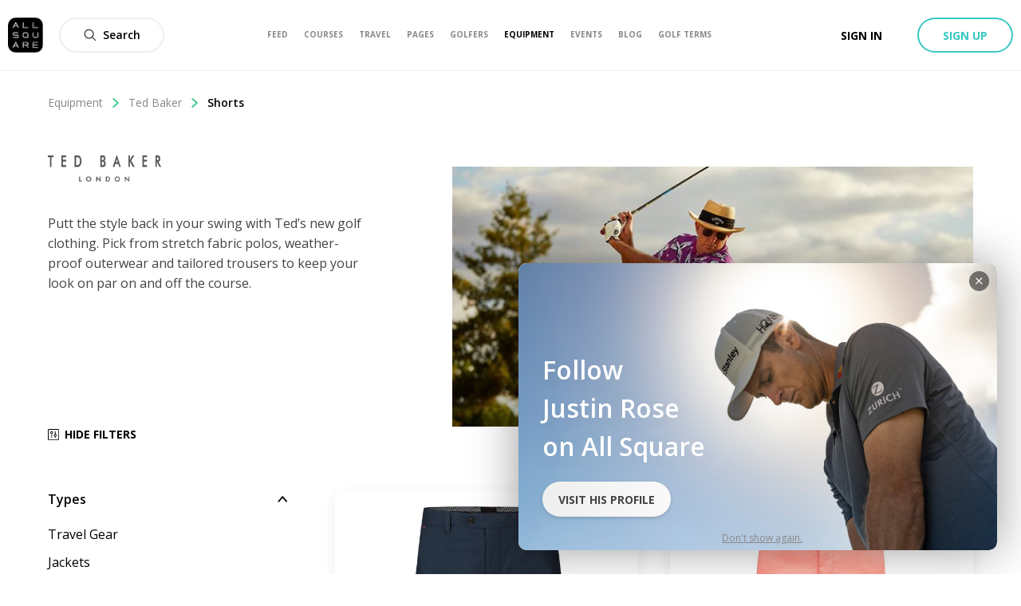

--- FILE ---
content_type: image/svg+xml
request_url: https://allsquare-web-staging.herokuapp.com/static/as-icons/general/Bold/Down-open-big.svg
body_size: 400
content:
<svg id="Down-open-big" xmlns="http://www.w3.org/2000/svg" viewBox="0 0 24 24"><path d="m11.52 19.5c-.6352342.000819-1.2400332-.2833911-1.65984-.78l-9.41856-11.152c-.61913211-.76859096-.53599584-1.91147321.1872475-2.57410938.72324334-.66263618 1.82204752-.60264878 2.4748325.13510938l8.23584 9.752c.0455704.0541547.1113463.0852092.18048.0852092s.1349096-.0310545.18048-.0852092l8.23584-9.752c.4135143-.51333692 1.0615094-.75310008 1.6932379-.626511.6317285.12658907 1.1480791.59966995 1.3492454 1.2361798s.0555876 1.33658731-.3804033 1.8293312l-9.41568 11.148c-.4205256.497811-1.0261444.7833703-1.66272.784z"/></svg>


--- FILE ---
content_type: image/svg+xml
request_url: https://allsquare-web-staging.herokuapp.com/static/as-icons/general/Regular/Filters.svg
body_size: 380
content:
<svg id="Filters" viewBox="0 0 24 24" xmlns="http://www.w3.org/2000/svg"><path d="m2.25 24c-1.241 0-2.25-1.009-2.25-2.25v-19.5c0-1.241 1.009-2.25 2.25-2.25h19.5c1.241 0 2.25 1.009 2.25 2.25v19.5c0 1.241-1.009 2.25-2.25 2.25zm0-22.5c-.414 0-.75.336-.75.75v19.5c0 .414.336.75.75.75h19.5c.414 0 .75-.336.75-.75v-19.5c0-.414-.336-.75-.75-.75zm13.5 18.015c-.414 0-.75-.336-.75-.75v-2.348c-1.303-.338-2.25-1.532-2.25-2.902s.947-2.564 2.25-2.901v-5.349c0-.414.336-.75.75-.75s.75.336.75.75v5.348c1.303.338 2.25 1.532 2.25 2.901 0 1.37-.947 2.564-2.25 2.902v2.348c0 .414-.336.751-.75.751zm0-7.5c-.827 0-1.5.673-1.5 1.5s.673 1.5 1.5 1.5 1.5-.673 1.5-1.5-.673-1.5-1.5-1.5zm-7.5 7.5c-.414 0-.75-.336-.75-.75v-8.348c-1.303-.338-2.25-1.532-2.25-2.902 0-1.654 1.346-3 3-3s3 1.346 3 3c0 1.37-.947 2.564-2.25 2.902v8.348c0 .413-.336.75-.75.75zm0-13.5c-.827 0-1.5.673-1.5 1.5s.673 1.5 1.5 1.5 1.5-.673 1.5-1.5-.673-1.5-1.5-1.5z"/></svg>


--- FILE ---
content_type: application/javascript; charset=UTF-8
request_url: https://allsquare-web-staging.herokuapp.com/_next/static/chunks/3553-a39fa7c30e3fc271.js
body_size: 9347
content:
"use strict";(self.webpackChunk_N_E=self.webpackChunk_N_E||[]).push([[3553],{41687:function(t,r,n){n.d(r,{qY:function(){return h},$B:function(){return b}});var e=n(24394),o=0,u="undefined"!==typeof window&&void 0!==window.requestAnimationFrame?function(t){return window.requestAnimationFrame(t)}:function(t){var r=Date.now(),n=Math.max(0,16.7-(r-o));o=r+n,setTimeout((function(){return t(o)}),n)},i=1/60*1e3,a=!0,c=!1,s=!1,f={delta:0,timestamp:0},p=["read","update","preRender","render","postRender"],l=function(t){return c=t},d=p.reduce((function(t,r){return t[r]=function(t){var r=[],n=[],o=0,u=!1,i=0,a=new WeakSet,c=new WeakSet,s={cancel:function(t){var r=n.indexOf(t);a.add(t),-1!==r&&n.splice(r,1)},process:function(e){var f,p;if(u=!0,r=(f=[n,r])[0],(n=f[1]).length=0,o=r.length)for(i=0;i<o;i++)(p=r[i])(e),!0!==c.has(p)||a.has(p)||(s.schedule(p),t(!0));u=!1},schedule:function(t,i,s){void 0===i&&(i=!1),void 0===s&&(s=!1),(0,e.k)("function"===typeof t,"Argument must be a function");var f=s&&u,p=f?r:n;a.delete(t),i&&c.add(t),-1===p.indexOf(t)&&(p.push(t),f&&(o=r.length))}};return s}(l),t}),{}),v=p.reduce((function(t,r){var n=d[r];return t[r]=function(t,r,e){return void 0===r&&(r=!1),void 0===e&&(e=!1),c||y(),n.schedule(t,r,e),t},t}),{}),h=p.reduce((function(t,r){return t[r]=d[r].cancel,t}),{}),m=function(t){return d[t].process(f)},g=function(t){c=!1,f.delta=a?i:Math.max(Math.min(t-f.timestamp,40),1),a||(i=f.delta),f.timestamp=t,s=!0,p.forEach(m),s=!1,c&&(a=!1,u(g))},y=function(){c=!0,a=!0,s||u(g)},b=function(){return f};r.ZP=v},24394:function(t,r,n){n.d(r,{k:function(){return e}});var e=function(){}},27321:function(t,r,n){n.d(r,{Ui:function(){return e},if:function(){return ht},S3:function(){return U}});var e={};n.r(e),n.d(e,{Bn:function(){return b},$T:function(){return v},mZ:function(){return y},Vv:function(){return g},GE:function(){return h}});var o=function(t,r){return o=Object.setPrototypeOf||{__proto__:[]}instanceof Array&&function(t,r){t.__proto__=r}||function(t,r){for(var n in r)r.hasOwnProperty(n)&&(t[n]=r[n])},o(t,r)};function u(t,r){function n(){this.constructor=t}o(t,r),t.prototype=null===r?Object.create(r):(n.prototype=r.prototype,new n)}var i=function(){return i=Object.assign||function(t){for(var r,n=1,e=arguments.length;n<e;n++)for(var o in r=arguments[n])Object.prototype.hasOwnProperty.call(r,o)&&(t[o]=r[o]);return t},i.apply(this,arguments)};function a(t,r){var n={};for(var e in t)Object.prototype.hasOwnProperty.call(t,e)&&r.indexOf(e)<0&&(n[e]=t[e]);if(null!=t&&"function"===typeof Object.getOwnPropertySymbols){var o=0;for(e=Object.getOwnPropertySymbols(t);o<e.length;o++)r.indexOf(e[o])<0&&Object.prototype.propertyIsEnumerable.call(t,e[o])&&(n[e[o]]=t[e[o]])}return n}function c(){for(var t=0,r=0,n=arguments.length;r<n;r++)t+=arguments[r].length;var e=Array(t),o=0;for(r=0;r<n;r++)for(var u=arguments[r],i=0,a=u.length;i<a;i++,o++)e[o]=u[i];return e}var s=n(58633),f=n(24394),p=n(41687),l=function(t){return function(r){return 1-t(1-r)}},d=function(t){return function(r){return r<=.5?t(2*r)/2:(2-t(2*(1-r)))/2}},v=l,h=function(t){return t},m=function(t){return function(r){return Math.pow(r,t)}}(2),g=l(m),y=d(m),b=l((function(t){return 1-Math.sin(Math.acos(t))}));var x=function(t){return"number"===typeof t},w=function(t){return function(r,n,e){return void 0!==e?t(r,n,e):function(e){return t(r,n,e)}}},O=w((function(t,r,n){return Math.min(Math.max(n,t),r)})),R=function(t,r,n){var e=r-t;return 0===e?1:(n-t)/e},k=function(t,r,n){return-n*t+n*r+t},P=function(){return P=Object.assign||function(t){for(var r,n=1,e=arguments.length;n<e;n++)for(var o in r=arguments[n])Object.prototype.hasOwnProperty.call(r,o)&&(t[o]=r[o]);return t},P.apply(this,arguments)},C=function(t,r,n){var e=t*t,o=r*r;return Math.sqrt(Math.max(0,n*(o-e)+e))},A=[s.$v,s.m4,s.Jn],M=function(t){return A.find((function(r){return r.test(t)}))},$=function(t){return"'"+t+"' is not an animatable color. Use the equivalent color code instead."},_=function(t,r){var n=M(t),e=M(r);(0,f.k)(!!n,$(t)),(0,f.k)(!!e,$(r)),(0,f.k)(n.transform===e.transform,"Both colors must be hex/RGBA, OR both must be HSLA.");var o=n.parse(t),u=e.parse(r),i=P({},o),a=n===s.Jn?k:C;return function(t){for(var r in i)"alpha"!==r&&(i[r]=a(o[r],u[r],t));return i.alpha=k(o.alpha,u.alpha,t),n.transform(i)}},Y=function(t,r){return function(n){return r(t(n))}},S=function(){for(var t=[],r=0;r<arguments.length;r++)t[r]=arguments[r];return t.reduce(Y)};function W(t,r){return x(t)?function(n){return k(t,r,n)}:s.$_.test(t)?_(t,r):V(t,r)}var L=function(t,r){var n=t.slice(),e=n.length,o=t.map((function(t,n){return W(t,r[n])}));return function(t){for(var r=0;r<e;r++)n[r]=o[r](t);return n}};function j(t){for(var r=s.PY.parse(t),n=r.length,e=0,o=0,u=0,i=0;i<n;i++)e||"number"===typeof r[i]?e++:void 0!==r[i].hue?u++:o++;return{parsed:r,numNumbers:e,numRGB:o,numHSL:u}}var V=function(t,r){var n=s.PY.createTransformer(r),e=j(t),o=j(r);return(0,f.k)(e.numHSL===o.numHSL&&e.numRGB===o.numRGB&&e.numNumbers>=o.numNumbers,"Complex values '"+t+"' and '"+r+"' too different to mix. Ensure all colors are of the same type."),S(L(e.parsed,o.parsed),n)};var q=function(t){return t},X=function(t){return void 0===t&&(t=q),w((function(r,n,e){var o=n-e,u=-(0-r+1)*(0-t(Math.abs(o)));return o<=0?n+u:n-u}))},T=(X(),X(Math.sqrt),function(t,r){return x(t)?t/(1e3/r):0}),E=function(t,r){return r?t*(1e3/r):0};w((function(t,r,n){var e=r-t;return((n-t)%e+e)%e+t})),O(0,1);var Z=i(i({},s.Rx),{transform:Math.round});s.$_,s.$_,s.$_,s.$_,s.$_,s.$_,s.$_,s.$_,s.$_,s.$_,s.px,s.px,s.px,s.px,s.px,s.px,s.px,s.px,s.px,s.px,s.px,s.px,s.px,s.px,s.px,s.px,s.px,s.px,s.px,s.px,s.px,s.px,s.px,s.px,s.px,s.px,s.px,s.px,s.px,s.px,s.RW,s.RW,s.RW,s.RW,s.bA,s.bA,s.bA,s.bA,s.RW,s.RW,s.RW,s.px,s.px,s.px,s.px,s.px,s.px,s.px,s.px,s.Fq,s.$C,s.$C,s.px,s.Fq,s.Fq;var B=function(){function t(t){void 0===t&&(t={}),this.props=t}return t.prototype.applyMiddleware=function(t){return this.create(i(i({},this.props),{middleware:this.props.middleware?c([t],this.props.middleware):[t]}))},t.prototype.pipe=function(){for(var t=[],r=0;r<arguments.length;r++)t[r]=arguments[r];var n=1===t.length?t[0]:S.apply(void 0,t);return this.applyMiddleware((function(t){return function(r){return t(n(r))}}))},t.prototype.while=function(t){return this.applyMiddleware((function(r,n){return function(e){return t(e)?r(e):n()}}))},t.prototype.filter=function(t){return this.applyMiddleware((function(r){return function(n){return t(n)&&r(n)}}))},t}(),F=function(){return function(t,r){var n=this,e=t.middleware,o=t.onComplete;this.isActive=!0,this.update=function(t){n.observer.update&&n.updateObserver(t)},this.complete=function(){n.observer.complete&&n.isActive&&n.observer.complete(),n.onComplete&&n.onComplete(),n.isActive=!1},this.error=function(t){n.observer.error&&n.isActive&&n.observer.error(t),n.isActive=!1},this.observer=r,this.updateObserver=function(t){return r.update(t)},this.onComplete=o,r.update&&e&&e.length&&e.forEach((function(t){return n.updateObserver=t(n.updateObserver,n.complete)}))}}(),N=function(t,r,n){var e=r.middleware;return new F({middleware:e,onComplete:n},"function"===typeof t?{update:t}:t)},H=function(t){function r(){return null!==t&&t.apply(this,arguments)||this}return u(r,t),r.prototype.create=function(t){return new r(t)},r.prototype.start=function(t){void 0===t&&(t={});var r=!1,n={stop:function(){}},e=this.props,o=e.init,u=a(e,["init"]),c=o(N(t,u,(function(){r=!0,n.stop()})));return n=c?i(i({},n),c):n,t.registerParent&&t.registerParent(n),r&&n.stop(),n},r}(B),D=function(t){return new H({init:t})},G=function(t){function r(){var r=null!==t&&t.apply(this,arguments)||this;return r.subscribers=[],r}return u(r,t),r.prototype.complete=function(){this.subscribers.forEach((function(t){return t.complete()}))},r.prototype.error=function(t){this.subscribers.forEach((function(r){return r.error(t)}))},r.prototype.update=function(t){for(var r=0;r<this.subscribers.length;r++)this.subscribers[r].update(t)},r.prototype.subscribe=function(t){var r=this,n=N(t,this.props);this.subscribers.push(n);var e={unsubscribe:function(){var t=r.subscribers.indexOf(n);-1!==t&&r.subscribers.splice(t,1)}};return e},r.prototype.stop=function(){this.parent&&this.parent.stop()},r.prototype.registerParent=function(t){this.stop(),this.parent=t},r}(B),z=function(t){function r(r){var n,e=t.call(this,r)||this;return e.scheduleVelocityCheck=function(){return p.ZP.postRender(e.velocityCheck)},e.velocityCheck=function(t){t.timestamp!==e.lastUpdated&&(e.prev=e.current)},e.prev=e.current=r.value||0,!function(t){var r=typeof t;return"string"===r||"number"===r}(e.current)?(n=e.current,Array.isArray(n)?(e.updateCurrent=function(t){return e.current=c(t)},e.getVelocityOfCurrent=function(){return e.getListVelocity()}):(e.updateCurrent=function(t){for(var r in e.current={},t)t.hasOwnProperty(r)&&(e.current[r]=t[r])},e.getVelocityOfCurrent=function(){return e.getMapVelocity()})):(e.updateCurrent=function(t){return e.current=t},e.getVelocityOfCurrent=function(){return e.getSingleVelocity(e.current,e.prev)}),r.initialSubscription&&e.subscribe(r.initialSubscription),e}return u(r,t),r.prototype.create=function(t){return new r(t)},r.prototype.get=function(){return this.current},r.prototype.getVelocity=function(){return this.getVelocityOfCurrent()},r.prototype.update=function(r){t.prototype.update.call(this,r),this.prev=this.current,this.updateCurrent(r);var n=(0,p.$B)(),e=n.delta,o=n.timestamp;this.timeDelta=e,this.lastUpdated=o,p.ZP.postRender(this.scheduleVelocityCheck)},r.prototype.subscribe=function(r){var n=t.prototype.subscribe.call(this,r);return this.subscribers[this.subscribers.length-1].update(this.current),n},r.prototype.getSingleVelocity=function(t,r){return"number"===typeof t&&"number"===typeof r?E(t-r,this.timeDelta):E(parseFloat(t)-parseFloat(r),this.timeDelta)||0},r.prototype.getListVelocity=function(){var t=this;return this.current.map((function(r,n){return t.getSingleVelocity(r,t.prev[n])}))},r.prototype.getMapVelocity=function(){var t={};for(var r in this.current)this.current.hasOwnProperty(r)&&(t[r]=this.getSingleVelocity(this.current[r],this.prev[r]));return t},r}(G),U=function(t,r){return new z({value:t,initialSubscription:r})},I=function(t){var r=t.getCount,n=t.getFirst,e=t.getOutput,o=t.mapApi,u=t.setProp,i=t.startActions;return function(t){return D((function(a){var c=a.update,s=a.complete,f=a.error,l=r(t),d=e(),v=function(){return c(d)},h=0,m=i(t,(function(t,r){var n=!1;return t.start({complete:function(){n||(n=!0,++h===l&&p.ZP.update(s))},error:f,update:function(t){u(d,r,t),p.ZP.update(v,!1,!0)}})}));return Object.keys(n(m)).reduce((function(t,r){return t[r]=o(m,r),t}),{})}))}},Q=I({getOutput:function(){return{}},getCount:function(t){return Object.keys(t).length},getFirst:function(t){return t[Object.keys(t)[0]]},mapApi:function(t,r){return function(){for(var n=[],e=0;e<arguments.length;e++)n[e]=arguments[e];return Object.keys(t).reduce((function(e,o){var u;return t[o][r]&&(n[0]&&void 0!==n[0][o]?e[o]=t[o][r](n[0][o]):e[o]=(u=t[o])[r].apply(u,n)),e}),{})}},setProp:function(t,r,n){return t[r]=n},startActions:function(t,r){return Object.keys(t).reduce((function(n,e){return n[e]=r(t[e],e),n}),{})}}),J=I({getOutput:function(){return[]},getCount:function(t){return t.length},getFirst:function(t){return t[0]},mapApi:function(t,r){return function(){for(var n=[],e=0;e<arguments.length;e++)n[e]=arguments[e];return t.map((function(t,e){if(t[r])return Array.isArray(n[0])?t[r](n[0][e]):t[r].apply(t,n)}))}},setProp:function(t,r,n){return t[r]=n},startActions:function(t,r){return t.map((function(t,n){return r(t,n)}))}}),K=function(){for(var t=[],r=0;r<arguments.length;r++)t[r]=arguments[r];return J(t)},tt=[s.px,s.aQ,s.RW,s.vh,s.vw],rt=function(t){return tt.find((function(r){return r.test(t)}))},nt=function(t,r){return t(r)},et=function(t,r,n){var e=n[0],o=r[e].map((function(e,o){var u=n.reduce(function(t){return function(r,n){return r[n]=r[n][t],r}}(o),i({},r));return ft(e)(t,u)}));return K.apply(void 0,o)},ot=function(t,r,n){var e=n[0],o=Object.keys(r[e]).reduce((function(o,u){var a=n.reduce(function(t){return function(r,n){return r[n]=r[n][t],r}}(u),i({},r));return o[u]=ft(r[e][u])(t,a),o}),{});return Q(o)},ut=function(t,r){var n=r.from,e=r.to,o=a(r,["from","to"]),u=rt(n)||rt(e),c=u.transform,s=u.parse;return t(i(i({},o),{from:"string"===typeof n?s(n):n,to:"string"===typeof e?s(e):e})).pipe(c)},it=function(t){return function(r,n){var e=n.from,o=n.to,u=a(n,["from","to"]);return r(i(i({},u),{from:0,to:1})).pipe(t(e,o))}},at=it(_),ct=it(V),st=function(t,r){var n=function(t){var r=Object.keys(t),n=function(r,n){return void 0!==r&&!t[n](r)};return{getVectorKeys:function(t){return r.reduce((function(r,e){return n(t[e],e)&&r.push(e),r}),[])},testVectorProps:function(t){return t&&r.some((function(r){return n(t[r],r)}))}}}(r),e=n.testVectorProps,o=n.getVectorKeys;return function(r){if(!e(r))return t(r);var n=o(r),u=r[n[0]];return ft(u)(t,r,n)}},ft=function(t){return"number"===typeof t?nt:Array.isArray(t)?et:function(t){return Boolean(rt(t))}(t)?ut:s.$_.test(t)?at:s.PY.test(t)?ct:"object"===typeof t?ot:nt},pt=function(t){return void 0===t&&(t={}),D((function(r){var n=r.complete,e=r.update,o=t.velocity,u=void 0===o?0:o,i=t.from,a=void 0===i?0:i,c=t.power,s=void 0===c?.8:c,f=t.timeConstant,l=void 0===f?350:f,d=t.restDelta,v=void 0===d?.5:d,h=t.modifyTarget,m=0,g=s*u,y=a+g,b="undefined"===typeof h?y:h(y);b!==y&&(g=b-a);var x=p.ZP.update((function(t){var r=t.delta;m+=r;var o=-g*Math.exp(-m/l),u=o>v||o<-v;e(u?b+o:b),u||(p.qY.update(x),n())}),!0);return{stop:function(){return p.qY.update(x)}}}))},lt=(s.Rx.test,s.Rx.test,function(t){return void 0===t&&(t={}),D((function(r){var n=r.update,e=r.complete,o=t.velocity,u=void 0===o?0:o,i=t.from,a=void 0===i?0:i,c=t.to,s=void 0===c?0:c,f=t.stiffness,l=void 0===f?100:f,d=t.damping,v=void 0===d?10:d,h=t.mass,m=void 0===h?1:h,g=t.restSpeed,y=void 0===g?.01:g,b=t.restDelta,x=void 0===b?.01:b,w=u?-u/1e3:0,O=0,R=s-a,k=a,P=k,C=p.ZP.update((function(t){var r=t.delta;O+=r;var o=v/(2*Math.sqrt(l*m)),i=Math.sqrt(l/m)/1e3;if(P=k,o<1){var a=Math.exp(-o*i*O),c=i*Math.sqrt(1-o*o);k=s-a*((w+o*i*R)/c*Math.sin(c*O)+R*Math.cos(c*O))}else{a=Math.exp(-i*O);k=s-a*(R+(w+i*R)*O)}u=E(k-P,r);var f=Math.abs(u)<=y,d=Math.abs(s-k)<=x;f&&d?(n(k=s),p.qY.update(C),e()):n(k)}),!0);return{stop:function(){return p.qY.update(C)}}}))}),dt=(s.Rx.test,s.Rx.test,s.Rx.test,s.Rx.test,s.Rx.test,s.Rx.test,s.Rx.test,s.Rx.test,s.Rx.test,s.Rx.test,s.Rx.test,s.Rx.test,st((function(t){var r=t.from,n=void 0===r?0:r,e=t.to,o=void 0===e?1:e,u=t.ease,i=void 0===u?h:u,a=t.reverseEase;return void 0!==a&&a&&(i=v(i)),D((function(t){var r=t.update;return{seek:function(t){return r(t)}}})).pipe(i,(function(t){return k(n,o,t)}))}),{ease:function(t){return"function"===typeof t},from:s.Rx.test,to:s.Rx.test})),vt=O(0,1),ht=function(t){return void 0===t&&(t={}),D((function(r){var n,e=r.update,o=r.complete,u=t.duration,i=void 0===u?300:u,a=t.ease,c=void 0===a?g:a,s=t.flip,f=void 0===s?0:s,l=t.loop,d=void 0===l?0:l,v=t.yoyo,h=void 0===v?0:v,m=t.repeatDelay,y=void 0===m?0:m,b=t.from,x=void 0===b?0:b,w=t.to,P=void 0===w?1:w,C=t.elapsed,A=void 0===C?0:C,M=t.flipCount,$=void 0===M?0:M,_=t.yoyoCount,Y=void 0===_?0:_,S=t.loopCount,W=void 0===S?0:S,L=dt({from:x,to:P,ease:c}).start(e),j=0,V=!1,q=function(t){var r;void 0===t&&(t=!1),L=dt({from:x=(r=[P,x])[0],to:P=r[1],ease:c,reverseEase:t}).start(e)},X=function(){j=vt(R(0,i,A)),L.seek(j)},T=function(){V=!0,n=p.ZP.update((function(t){var r=t.delta;A+=r,X(),function(){var t=V&&A>i+y;return!!t&&(!(!t||d||f||h)||(A=i-(A-y),d&&W<d?(W++,!1):f&&$<f?($++,q(),!1):!(h&&Y<h)||(Y++,q(Y%2!==0),!1)))}()&&(p.qY.update(n),o&&p.ZP.update(o,!1,!0))}),!0)},E=function(){V=!1,n&&p.qY.update(n)};return T(),{isActive:function(){return V},getElapsed:function(){return O(0,i,A)},getProgress:function(){return j},stop:function(){E()},pause:function(){return E(),this},resume:function(){return V||T(),this},seek:function(t){return A=k(0,i,t),p.ZP.update(X,!1,!0),this},reverse:function(){return q(),this}}}))},mt=(s.Rx.test,s.Rx.test,s.Rx.test,s.Rx.test,s.Rx.test,s.Rx.test,function(t,r,n){return D((function(e){var o=e.update,u=r.split(" ").map((function(r){return t.addEventListener(r,o,n),r}));return{stop:function(){return u.forEach((function(r){return t.removeEventListener(r,o,n)}))}}}))}),gt=function(){return{clientX:0,clientY:0,pageX:0,pageY:0,x:0,y:0}},yt=function(t,r){return void 0===r&&(r={clientX:0,clientY:0,pageX:0,pageY:0,x:0,y:0}),r.clientX=r.x=t.clientX,r.clientY=r.y=t.clientY,r.pageX=t.pageX,r.pageY=t.pageY,r},bt=[gt()];if("undefined"!==typeof document){mt(document,"touchstart touchmove",{passive:!0,capture:!0}).start((function(t){var r=t.touches;!0;var n=r.length;bt.length=0;for(var e=0;e<n;e++){var o=r[e];bt.push(yt(o))}}))}var xt=gt();if("undefined"!==typeof document){mt(document,"mousedown mousemove",!0).start((function(t){!0,yt(t,xt)}))}},58633:function(t,r,n){n.d(r,{Fq:function(){return f},$_:function(){return M},PY:function(){return S},RW:function(){return d},$v:function(){return A},Jn:function(){return C},Rx:function(){return s},aQ:function(){return v},$C:function(){return y},px:function(){return h},m4:function(){return P},bA:function(){return p},vh:function(){return m},vw:function(){return g}});var e=function(){return e=Object.assign||function(t){for(var r,n=1,e=arguments.length;n<e;n++)for(var o in r=arguments[n])Object.prototype.hasOwnProperty.call(r,o)&&(t[o]=r[o]);return t},e.apply(this,arguments)};var o=function(t,r){return function(n){return Math.max(Math.min(n,r),t)}},u=function(t){return t%1?Number(t.toFixed(5)):t},i=/(-)?(\d[\d\.]*)/g,a=/(#[0-9a-f]{6}|#[0-9a-f]{3}|#(?:[0-9a-f]{2}){2,4}|(rgb|hsl)a?\((-?[\d\.]+%?[,\s]+){2,3}\s*\/*\s*[\d\.]+%?\))/gi,c=/^(#[0-9a-f]{3}|#(?:[0-9a-f]{2}){2,4}|(rgb|hsl)a?\((-?[\d\.]+%?[,\s]+){2,3}\s*\/*\s*[\d\.]+%?\))$/i,s={test:function(t){return"number"===typeof t},parse:parseFloat,transform:function(t){return t}},f=e(e({},s),{transform:o(0,1)}),p=e(e({},s),{default:1}),l=function(t){return{test:function(r){return"string"===typeof r&&r.endsWith(t)&&1===r.split(" ").length},parse:parseFloat,transform:function(r){return""+r+t}}},d=l("deg"),v=l("%"),h=l("px"),m=l("vh"),g=l("vw"),y=e(e({},v),{parse:function(t){return v.parse(t)/100},transform:function(t){return v.transform(100*t)}}),b=o(0,255),x=function(t){return void 0!==t.red},w=function(t){return void 0!==t.hue};var O=function(t){return function(r){if("string"!==typeof r)return r;for(var n={},e=function(t){return t.substring(t.indexOf("(")+1,t.lastIndexOf(")"))}(r).replace(/(,|\/)/g," ").split(/ \s*/),o=0;o<4;o++)n[t[o]]=void 0!==e[o]?parseFloat(e[o]):1;return n}},R=e(e({},s),{transform:function(t){return Math.round(b(t))}});function k(t,r){return t.startsWith(r)&&c.test(t)}var P={test:function(t){return"string"===typeof t?k(t,"rgb"):x(t)},parse:O(["red","green","blue","alpha"]),transform:function(t){var r=t.red,n=t.green,e=t.blue,o=t.alpha,i=void 0===o?1:o;return function(t){var r=t.red,n=t.green,e=t.blue,o=t.alpha;return"rgba("+r+", "+n+", "+e+", "+(void 0===o?1:o)+")"}({red:R.transform(r),green:R.transform(n),blue:R.transform(e),alpha:u(f.transform(i))})}},C={test:function(t){return"string"===typeof t?k(t,"hsl"):w(t)},parse:O(["hue","saturation","lightness","alpha"]),transform:function(t){var r=t.hue,n=t.saturation,e=t.lightness,o=t.alpha,i=void 0===o?1:o;return function(t){var r=t.hue,n=t.saturation,e=t.lightness,o=t.alpha;return"hsla("+r+", "+n+", "+e+", "+(void 0===o?1:o)+")"}({hue:Math.round(r),saturation:v.transform(u(n)),lightness:v.transform(u(e)),alpha:u(f.transform(i))})}},A=e(e({},P),{test:function(t){return"string"===typeof t&&k(t,"#")},parse:function(t){var r="",n="",e="";return t.length>4?(r=t.substr(1,2),n=t.substr(3,2),e=t.substr(5,2)):(r=t.substr(1,1),n=t.substr(2,1),e=t.substr(3,1),r+=r,n+=n,e+=e),{red:parseInt(r,16),green:parseInt(n,16),blue:parseInt(e,16),alpha:1}}}),M={test:function(t){return"string"===typeof t&&c.test(t)||x(t)||w(t)},parse:function(t){return P.test(t)?P.parse(t):C.test(t)?C.parse(t):A.test(t)?A.parse(t):t},transform:function(t){return x(t)?P.transform(t):w(t)?C.transform(t):t}},$="${c}",_="${n}",Y=function(t){return"number"===typeof t?0:t},S={test:function(t){if("string"!==typeof t||!isNaN(t))return!1;var r=0,n=t.match(i),e=t.match(a);return n&&(r+=n.length),e&&(r+=e.length),r>0},parse:function(t){var r=t,n=[],e=r.match(a);e&&(r=r.replace(a,$),n.push.apply(n,e.map(M.parse)));var o=r.match(i);return o&&n.push.apply(n,o.map(s.parse)),n},createTransformer:function(t){var r=t,n=0,e=t.match(a),o=e?e.length:0;if(e)for(var c=0;c<o;c++)r=r.replace(e[c],$),n++;var s=r.match(i),f=s?s.length:0;if(s)for(c=0;c<f;c++)r=r.replace(s[c],_),n++;return function(t){for(var e=r,i=0;i<n;i++)e=e.replace(i<o?$:_,i<o?M.transform(t[i]):u(t[i]));return e}},getAnimatableNone:function(t){var r=S.parse(t);return S.createTransformer(t)(r.map(Y))}}},72961:function(t,r,n){var e=n(41687),o=n(58633),u=n(24394),i=function(){return i=Object.assign||function(t){for(var r,n=1,e=arguments.length;n<e;n++)for(var o in r=arguments[n])Object.prototype.hasOwnProperty.call(r,o)&&(t[o]=r[o]);return t},i.apply(this,arguments)};var a,c=function(t){var r=t.onRead,n=t.onRender,o=t.uncachedValues,u=void 0===o?new Set:o,i=t.useCache,a=void 0===i||i;return function(t){var o={},i=[],c=!1,s=function(t,r){var n=o[t];o[t]=r,o[t]!==n&&(-1===i.indexOf(t)&&i.push(t),c||(c=!0,e.ZP.render(f)))};function f(r){return void 0===r&&(r=!1),(!0===r||c)&&(n(o,t,i),c=!1,i.length=0),this}return{get:function(n){return n?a&&!u.has(n)&&void 0!==o[n]?o[n]:r(n,t):o},set:function(t,r){if("string"===typeof t){if(void 0===r)return function(r){return s(t,r)};s(t,r)}else for(var n in t)t.hasOwnProperty(n)&&s(n,t[n]);return this},render:f}}},s=/([a-z])([A-Z])/g,f=function(t){return t.replace(s,"$1-$2").toLowerCase()},p=new Map,l=new Map,d=["Webkit","Moz","O","ms",""],v=d.length,h="undefined"!==typeof document,m=function(t,r){return l.set(t,f(r))},g=function(t,r){void 0===r&&(r=!1);var n=r?l:p;return n.has(t)||(h?function(t){a=a||document.createElement("div");for(var r=0;r<v;r++){var n=d[r],e=""===n,o=e?t:n+t.charAt(0).toUpperCase()+t.slice(1);(o in a.style||e)&&(p.set(t,o),m(t,(e?"":"-")+f(o)))}}(t):function(t){m(t,t)}(t)),n.get(t)||t},y=["","X","Y","Z"],b=["scale","rotate","skew","transformPerspective"].reduce((function(t,r){return y.reduce((function(t,n){return t.push(r+n),t}),t)}),["x","y","z"]),x=b.reduce((function(t,r){return t[r]=!0,t}),{}),w=function(t){return!0===x[t]},O=function(t,r){return b.indexOf(t)-b.indexOf(r)},R=function(t){return"originX"===t||"originY"===t},k={color:o.$_,backgroundColor:o.$_,outlineColor:o.$_,fill:o.$_,stroke:o.$_,borderColor:o.$_,borderTopColor:o.$_,borderRightColor:o.$_,borderBottomColor:o.$_,borderLeftColor:o.$_,borderWidth:o.px,borderTopWidth:o.px,borderRightWidth:o.px,borderBottomWidth:o.px,borderLeftWidth:o.px,borderRadius:o.px,borderTopLeftRadius:o.px,borderTopRightRadius:o.px,borderBottomRightRadius:o.px,borderBottomLeftRadius:o.px,width:o.px,maxWidth:o.px,height:o.px,maxHeight:o.px,top:o.px,right:o.px,bottom:o.px,left:o.px,padding:o.px,paddingTop:o.px,paddingRight:o.px,paddingBottom:o.px,paddingLeft:o.px,margin:o.px,marginTop:o.px,marginRight:o.px,marginBottom:o.px,marginLeft:o.px,rotate:o.RW,rotateX:o.RW,rotateY:o.RW,rotateZ:o.RW,scale:o.bA,scaleX:o.bA,scaleY:o.bA,scaleZ:o.bA,skew:o.RW,skewX:o.RW,skewY:o.RW,distance:o.px,x:o.px,y:o.px,z:o.px,perspective:o.px,opacity:o.Fq,originX:o.aQ,originY:o.aQ,originZ:o.px},P=function(t){return k[t]},C="scrollLeft",A="scrollTop",M=new Set([C,A]),$=new Set([C,A,"transform"]),_={x:"translateX",y:"translateY",z:"translateZ"},Y=function(t){return"function"===typeof t},S=function(t,r,n,e,o,u,i){void 0===r&&(r=!0),void 0===n&&(n={}),void 0===e&&(e={}),void 0===o&&(o={}),void 0===u&&(u=[]),void 0===i&&(i=!1);var a=!0,c=!1,s=!1;for(var f in t){var p=t[f],l=P(f),d="number"===typeof p&&l?l.transform(p):p;w(f)?(c=!0,e[f]=d,u.push(f),a&&(l.default&&p!==l.default||!l.default&&0!==p)&&(a=!1)):R(f)?(o[f]=d,s=!0):$.has(f)&&Y(d)||(n[g(f,i)]=d)}return(c||"function"===typeof t.transform)&&(n.transform=function(t,r,n,e,o){var u="",i=!1;n.sort(O);for(var a=n.length,c=0;c<a;c++){var s=n[c];u+=(_[s]||s)+"("+r[s]+") ",i="z"===s||i}return!i&&o?u+="translateZ(0)":u=u.trim(),Y(t.transform)?u=t.transform(r,u):e&&(u="none"),u}(t,e,u,a,r)),s&&(n.transformOrigin=(o.originX||0)+" "+(o.originY||0)+" "+(o.originZ||0)),n},W=function(t){void 0===t&&(t=!0);var r={},n={},e={},o=[];return function(u){return o.length=0,S(u,t,r,n,e,o,!0),r}},L=c({onRead:function(t,r){var n=r.element,e=r.preparseOutput,o=P(t);if(w(t))return o&&o.default||0;if(M.has(t))return n[t];var u=window.getComputedStyle(n,null).getPropertyValue(g(t,!0))||0;return e&&o&&o.parse?o.parse(u):u},onRender:function(t,r,n){var e=r.element,o=r.buildStyles;Object.assign(e.style,o(t)),-1!==n.indexOf(C)&&(e.scrollLeft=t.scrollLeft),-1!==n.indexOf(A)&&(e.scrollTop=t.scrollTop)},uncachedValues:M}),j=function(t,r){void 0===r&&(r={});var n=r.enableHardwareAcceleration,e=function(t,r){var n={};for(var e in t)Object.prototype.hasOwnProperty.call(t,e)&&r.indexOf(e)<0&&(n[e]=t[e]);if(null!=t&&"function"===typeof Object.getOwnPropertySymbols){var o=0;for(e=Object.getOwnPropertySymbols(t);o<e.length;o++)r.indexOf(e[o])<0&&(n[e[o]]=t[e[o]])}return n}(r,["enableHardwareAcceleration"]);return L(i({element:t,buildStyles:W(n),preparseOutput:!0},e))},V=new Set(["baseFrequency","diffuseConstant","kernelMatrix","kernelUnitLength","keySplines","keyTimes","limitingConeAngle","markerHeight","markerWidth","numOctaves","targetX","targetY","surfaceScale","specularConstant","specularExponent","stdDeviation","tableValues"]),q=function(t,r){return t/100*r+"px"},X=i({},o.Rx,{transform:Math.round}),T={fill:o.$_,stroke:o.$_,scale:o.bA,scaleX:o.bA,scaleY:o.bA,opacity:o.Fq,fillOpacity:o.Fq,strokeOpacity:o.Fq,numOctaves:X},E=c({onRead:function(t,r){var n=r.element;if(w(t)){var e=function(t){return T[t]}(t);return e?e.default:0}return n.getAttribute(t)},onRender:function(t,r){var n=r.dimensions;!function(t,r){for(var n in r)r.hasOwnProperty(n)&&t.setAttribute(n,r[n])}(r.element,function(t,r,n,e){var o=!1,u=!1,i={},a=n?{pathLength:"0",pathSpacing:""+e}:void 0,c=void 0!==t.scale?t.scale||1e-7:t.scaleX||1,s=void 0!==t.scaleY?t.scaleY||1e-7:c||1,p=r.width*((t.originX||50)/100)+r.x,l=r.height*((t.originY||50)/100)+r.y,d=1*c*-p,v=1*s*-l,h=p/c,m=l/s,g={translate:"translate("+t.x+", "+t.y+") ",scale:"translate("+d+", "+v+") scale("+c+", "+s+") translate("+h+", "+m+") ",rotate:"rotate("+t.rotate+", "+p+", "+l+") ",skewX:"skewX("+t.skewX+") ",skewY:"skewY("+t.skewY+") "};for(var y in t)if(t.hasOwnProperty(y)){var b=t[y];w(y)?o=!0:!n||"pathLength"!==y&&"pathSpacing"!==y||"number"!==typeof b?n&&"pathOffset"===y?i["stroke-dashoffset"]=q(-b,e):i[V.has(y)?y:f(y)]=b:(u=!0,a[y]=q(b,e))}if(u&&(i["stroke-dasharray"]=a.pathLength+" "+a.pathSpacing),o)for(var y in i.transform="",g)if(g.hasOwnProperty(y)){var x="scale"===y?"1":"0";i.transform+=g[y].replace(/undefined/g,x)}return i}(t,n,r.isPath,r.pathLength))}}),Z=c({useCache:!1,onRead:function(t){return"scrollTop"===t?window.pageYOffset:window.pageXOffset},onRender:function(t){var r=t.scrollTop,n=void 0===r?0:r,e=t.scrollLeft,o=void 0===e?0:e;return window.scrollTo(o,n)}}),B=new WeakMap,F=function(t,r){var n;return t instanceof HTMLElement?n=j(t,r):t instanceof SVGElement?n=function(t){var r=function(t){try{return function(t){return"function"===typeof t.getBBox?t.getBBox():t.getBoundingClientRect()}(t)}catch(r){return{x:0,y:0,width:0,height:0}}}(t),n={element:t,dimensions:r,isPath:!1};return"path"===t.tagName&&(n.isPath=!0,n.pathLength=t.getTotalLength()),E(n)}(t):t===window&&(n=Z(t)),(0,u.k)(void 0!==n,"No valid node provided. Node must be HTMLElement, SVGElement or window."),B.set(t,n),n};r.ZP=function(t,r){return function(t,r){return B.has(t)?B.get(t):F(t,r)}("string"===typeof t?document.querySelector(t):t,r)}}}]);